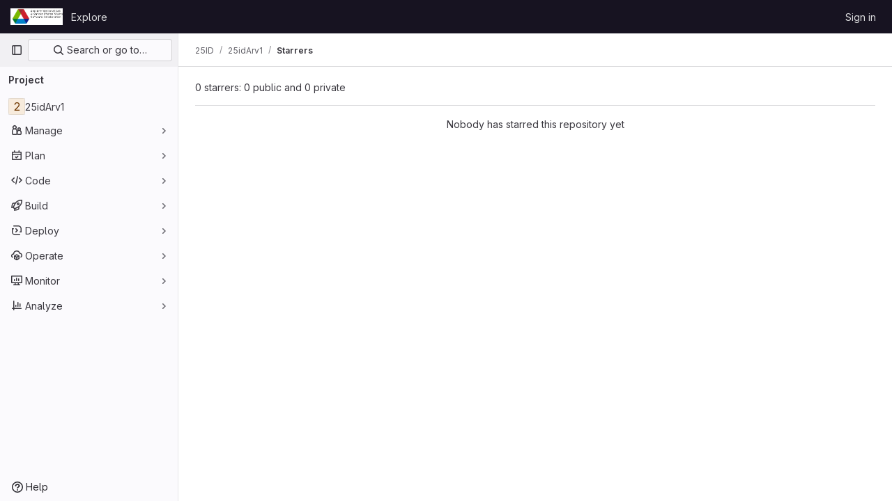

--- FILE ---
content_type: text/javascript; charset=utf-8
request_url: https://git.aps.anl.gov/assets/webpack/pages.projects.4b2ebd07.chunk.js
body_size: 91
content:
(this.webpackJsonp=this.webpackJsonp||[]).push([[868],{231:function(p,s,t){t("HVBj"),p.exports=t("tGlJ")}},[[231,1,0,2]]]);
//# sourceMappingURL=pages.projects.4b2ebd07.chunk.js.map